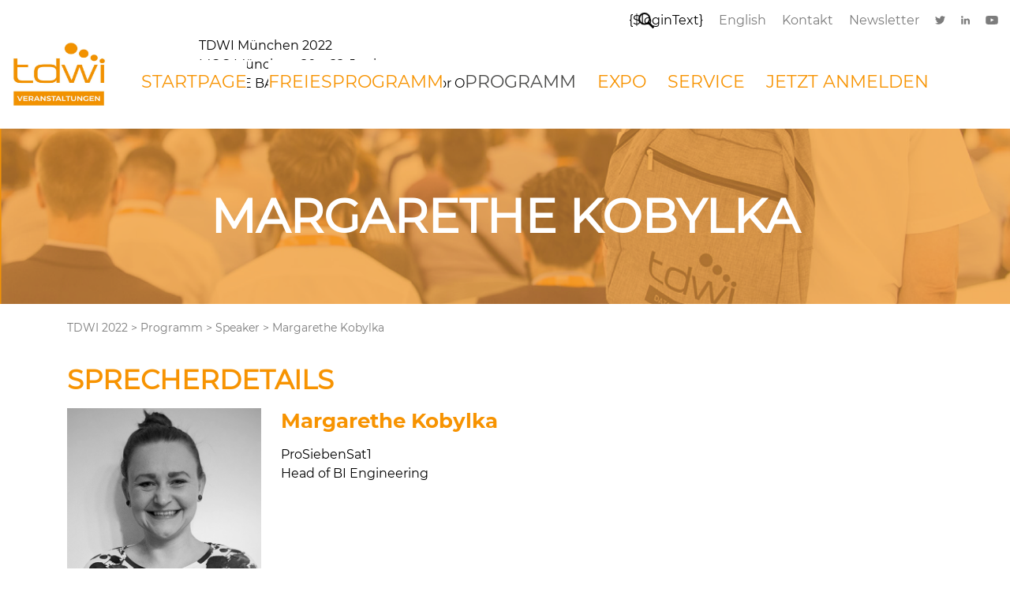

--- FILE ---
content_type: text/html; charset=utf-8
request_url: https://www.tdwi-konferenz.de/tdwi-2022/programm/speaker/sprecherdetails/margarethe-kobylka
body_size: 5685
content:
<!DOCTYPE html>
<html lang="de">
<head>

<meta charset="utf-8">
<!-- 
	This website is powered by TYPO3 - inspiring people to share!
	TYPO3 is a free open source Content Management Framework initially created by Kasper Skaarhoj and licensed under GNU/GPL.
	TYPO3 is copyright 1998-2026 of Kasper Skaarhoj. Extensions are copyright of their respective owners.
	Information and contribution at https://typo3.org/
-->


<link rel="icon" href="/typo3conf/ext/tdwi_sitepackage/Resources/Public/Images/tdwi/favicon.ico" type="image/vnd.microsoft.icon">
<title>Sprecherdetails</title>
<meta name="generator" content="TYPO3 CMS">
<meta name="viewport" content="width=device-width, initial-scale=1">
<meta name="twitter:card" content="summary">
<meta name="publisher" content="Die Medialen GmbH">


<link rel="stylesheet" href="/typo3temp/assets/css/7015c8c4ac5ff815b57530b221005fc6.1747909470.css" media="all">
<link rel="stylesheet" href="/typo3conf/ext/konferenzen_basic_sitepackage/Resources/Public/Css/bootstrap-grid.min.1550069270.css" media="all">
<link rel="stylesheet" href="/typo3conf/ext/konferenzen_basic_sitepackage/Resources/Public/Css/material-icons.1574697979.css" media="all">
<link rel="stylesheet" href="/typo3conf/ext/konferenzen_basic_sitepackage/Resources/Public/Css/relaunch.1763465552.css" media="all">
<link rel="stylesheet" href="/typo3conf/ext/konferenzen_basic_sitepackage/Resources/Public/Css/relaunch_responsive.1763465713.css" media="all">
<link rel="stylesheet" href="/typo3conf/ext/tdwi_sitepackage/Resources/Public/Css/tdwi.1743768975.css" media="all">
<link rel="stylesheet" href="/typo3conf/ext/dm_conferences/Resources/Public/Css/tx_dmconferences.1755091052.css" media="all">




<script src="/typo3temp/assets/compressed/merged-3cc8ca110a0b6199d0cc083186c864b8-ec9a4752780bc2caeede88cca89a92b1.js.1750843676.gz"></script>



		<!-- Google Tag Manager -->
			<script type="text/plain" data-cookieconsent="statistics">
			(function(w,d,s,l,i){w[l]=w[l]||[];w[l].push({'gtm.start':
			new Date().getTime(),event:'gtm.js'});var f=d.getElementsByTagName(s)[0],
			j=d.createElement(s),dl=l!='dataLayer'?'&l='+l:'';j.async=true;j.src=
			'https://www.googletagmanager.com/gtm.js?id='+i+dl;f.parentNode.insertBefore(j,f);
			})(window,document,'script','dataLayer','{$googleTagManager.trackingCode}');</script>
		<!-- End Google Tag Manager -->
		



<script>
  window._tiConfig = window._tiConfig || {
   tiDomain: 'responder.wt.heise.de',
   tiId: '288689636920174',
   option: {}
};
  window._tiConfig = window._tiConfig || {};
  window._tiConfig['contentId'] = "www.tdwi-konferenz.de.eventseiten.tdwi-2022.programm.speaker.sprecherdetails";
  window._tiConfig['contentGroup'] = {
  1: "www.tdwi-konferenz.de", 
  2: "eventseiten", 3: "tdwi-2022", 4: "programm", 5: "speaker", 6: "sprecherdetails", 
  9: "sprecherdetails",
  10: "sonderseite",
  18: "de"
  };
</script>
<script src="/typo3conf/ext/konferenzen_basic_sitepackage/Resources/Public/JS/tiLoader.min.js"></script>
	<!-- Cookiebot -->
	<script id="Cookiebot" src="https://consent.cookiebot.com/uc.js" data-cbid="fb915160-adf7-400a-8a9f-da62785751ed" data-blockingmode="auto" type="text/javascript"></script>
	<!-- End Cookiebot -->
<link rel="canonical" href="https://www.tdwi-konferenz.de/tdwi-2022/programm/speaker/sprecherdetails/margarethe-kobylka"/>

</head>
<body>
<div  >
    <!-- header -->
    
    <div class="main-header-wrapper">
        <div class="main-header">
            <div class="service-nav">
                <div class="search">
                    <img src="/typo3conf/ext/oop_sitepackage/Resources/Public/Images/oop/icon-search.png" alt="search" />
                    <div class="search-form">
                        <form method="post" action="/tdwi-2022/suchergebnisse?tx_indexedsearch_pi2%5Baction%5D=search&amp;tx_indexedsearch_pi2%5Bcontroller%5D=Search&amp;cHash=1cbba25fe87bf899f805b13dc2ee30af" name="fm-search">
                            <fieldset class="clearfix">
                                <span class="left">
                                    <input type="text" value="Suchbegriff" onclick="this.value='';" name="tx_indexedsearch_pi2[search][sword]"/>
                                </span>
                                <span class="submit left">
                                    <input type="image" src="/typo3conf/ext/oop_sitepackage/Resources/Public/Images/oop/icon-search.png" alt="Suche" />
                                </span>
                            </fieldset>
                        </form>
                    </div>
                </div>
                <ul class="service"><li>{$loginText}</li><li class="bold"><a href="/tdwi-2022/startpage-englisch" target="_self">English</a></li><li><a href="/tdwi-2022/service/kontakt" target="_self">Kontakt</a></li><li class="newsletter"><a target="_blank" href="https://www.tdwi.eu/newsletteranmeldung.html">Newsletter</a></li></ul>
                <ul class="share"><li><a href="https://twitter.com/TDWI_EU" target="_blank" rel="noreferrer"><img src="/typo3conf/ext/tdwi_sitepackage/Resources/Public/Images/tdwi/icon-twitter.svg" width="13" height="11"   alt="Twitter" title="Twitter" ></a></li><li><a href="https://www.linkedin.com/showcase/18538992/admin/" target="_blank" rel="noreferrer"><img src="/typo3conf/ext/tdwi_sitepackage/Resources/Public/Images/tdwi/icon-linkedin.svg" width="11" height="11"   alt="LinkedIn" title="LinkedIn" ></a></li><li><a href="https://www.youtube.com/user/TDWIeurope" target="_blank" rel="noreferrer"><img src="/typo3conf/ext/tdwi_sitepackage/Resources/Public/Images/tdwi/icon-youtube.svg" width="16" height="11"   alt="YouTube" title="YouTube" ></a></li></ul>
            </div>
            <div class="headline">
                <div class="logo">
                    <a href="/tdwi-2022" target="_self" title="TDWI Startseite"><img src="/typo3conf/ext/tdwi_sitepackage/Resources/Public/Images/tdwi/logo_orange.jpg" height="80" width="120" alt="TDWI Startseite" /></a>
                </div>
                <div class="claim">
                    <div><p>TDWI München 2022<br/>MOC München, 20. - 22. Juni<br/>WE ARE BACK! Die TDWI wieder live vor Ort</p></div>
                </div>
                
            </div>
            <div class="main-navigation ">
                <nav>
                    <ul>
	
		<li class="  dropdown">
			
					<a href="/tdwi-2022/startpage-englisch" target="_self" title="">startpage</a>
						<ul>
							
								<li class="">
                                    <a href="/tdwi-2022/startpage-englisch/program/conference-program" target="_self" title="">Program</a>
								</li>
							
								<li class="">
                                    <a href="/tdwi-2022/startpage-englisch/expo/sponsors-partners" target="_self" title="">Expo</a>
								</li>
							
								<li class="">
                                    <a href="/tdwi-2022/startpage-englisch/service/contact" target="_self" title="">Service</a>
								</li>
							
								<li class="">
                                    <a href="/tdwi-2022/startpage-englisch/about-us" target="_self" title="">About Us</a>
								</li>
							
						</ul>
				
		</li>
	
		<li class="  dropdown">
			
					<a href="/tdwi-2022/freiesprogramm" target="_self" title="">FreiesProgramm</a>
						<ul>
							
								<li class="">
                                    <a href="/tdwi-2022/freiesprogramm/startpage-englisch" target="_self" title="">startpage</a>
								</li>
							
								<li class="">
                                    <a href="/tdwi-2022/freiesprogramm/programm/freies-konferenzprogramm" target="_self" title="">Kostenfreies Programm</a>
								</li>
							
								<li class="">
                                    <a href="/tdwi-2022/freiesprogramm/expo/sponsoren-partner" target="_self" title="">Expo</a>
								</li>
							
								<li class="">
                                    <a href="/tdwi-2022/freiesprogramm/service/kontakt" target="_self" title="">Service</a>
								</li>
							
								<li class="">
                                    <a href="https://www.tdwi.eu/order/conf/tdwi2022/workshops/index.php?locale=DE" target="_blank" title="">Kostenfreie Tickets</a>
								</li>
							
						</ul>
				
		</li>
	
		<li class=" current dropdown">
			
					<a href="/tdwi-2022/programm/konferenzprogramm" target="_self" title="">Programm</a>
						<ul>
							
								<li class="">
                                    <a href="/tdwi-2022/programm/konferenzprogramm" target="_self" title="">Konferenzprogramm</a>
								</li>
							
								<li class="">
                                    <a href="/tdwi-2022/freiesprogramm" target="_self" title="">Kostenfreies Programm</a>
								</li>
							
								<li class="current">
                                    <a href="/tdwi-2022/programm/speaker" target="_self" title="">Speaker</a>
								</li>
							
						</ul>
				
		</li>
	
		<li class="  dropdown">
			
					<a href="/tdwi-2022/expo/sponsoren-partner" target="_self" title="">Expo</a>
						<ul>
							
								<li class="">
                                    <a href="/tdwi-2022/expo/sponsor-werden" target="_self" title="">Sponsor werden</a>
								</li>
							
								<li class="">
                                    <a href="/tdwi-2022/expo/sponsoren-partner" target="_self" title="">Sponsoren &amp; Partner</a>
								</li>
							
								<li class="">
                                    <a href="/tdwi-2022/expo/warnung-zu-ausstellverzeichnissen-und-fremden-teilnehmerdaten" target="_self" title="">Warnung zu Ausstellverzeichnissen und fremden Teilnehmerdaten</a>
								</li>
							
						</ul>
				
		</li>
	
		<li class="  dropdown">
			
					<a href="/tdwi-2022/service/kontakt" target="_self" title="">Service</a>
						<ul>
							
								<li class="">
                                    <a href="/tdwi-2022/service/kontakt" target="_self" title="">Kontakt</a>
								</li>
							
								<li class="">
                                    <a href="/tdwi-2022/service/rueckblick-1" target="_self" title="">Rückblick</a>
								</li>
							
								<li class="">
                                    <a href="/tdwi-2022/service/code-of-conduct" target="_self" title="">Code of Conduct</a>
								</li>
							
						</ul>
				
		</li>
	
		<li class="  ">
			
					<a href="https://www.sigs-datacom.de/order/payment/seacon-digital-2021.php" target="_blank" class="">Jetzt Anmelden</a>
				
		</li>
	
</ul>
                </nav>
            </div>
            <div class="mobile-nav-button">
                <i class="material-icons">menu</i>
            </div>
            <div class="mobile-navigation">
                <nav> <ul>
	
		<li class="  dropdown">
			
					<a href="/tdwi-2022/startpage-englisch" target="_self" title="">startpage</a>
						<ul>
							
								<li class="">
                                    <a href="/tdwi-2022/startpage-englisch/program/conference-program" target="_self" title="">Program</a>
								</li>
							
								<li class="">
                                    <a href="/tdwi-2022/startpage-englisch/expo/sponsors-partners" target="_self" title="">Expo</a>
								</li>
							
								<li class="">
                                    <a href="/tdwi-2022/startpage-englisch/service/contact" target="_self" title="">Service</a>
								</li>
							
								<li class="">
                                    <a href="/tdwi-2022/startpage-englisch/about-us" target="_self" title="">About Us</a>
								</li>
							
						</ul>
				
		</li>
	
		<li class="  dropdown">
			
					<a href="/tdwi-2022/freiesprogramm" target="_self" title="">FreiesProgramm</a>
						<ul>
							
								<li class="">
                                    <a href="/tdwi-2022/freiesprogramm/startpage-englisch" target="_self" title="">startpage</a>
								</li>
							
								<li class="">
                                    <a href="/tdwi-2022/freiesprogramm/programm/freies-konferenzprogramm" target="_self" title="">Kostenfreies Programm</a>
								</li>
							
								<li class="">
                                    <a href="/tdwi-2022/freiesprogramm/expo/sponsoren-partner" target="_self" title="">Expo</a>
								</li>
							
								<li class="">
                                    <a href="/tdwi-2022/freiesprogramm/service/kontakt" target="_self" title="">Service</a>
								</li>
							
								<li class="">
                                    <a href="https://www.tdwi.eu/order/conf/tdwi2022/workshops/index.php?locale=DE" target="_blank" title="">Kostenfreie Tickets</a>
								</li>
							
						</ul>
				
		</li>
	
		<li class=" current dropdown">
			
					<a href="/tdwi-2022/programm/konferenzprogramm" target="_self" title="">Programm</a>
						<ul>
							
								<li class="">
                                    <a href="/tdwi-2022/programm/konferenzprogramm" target="_self" title="">Konferenzprogramm</a>
								</li>
							
								<li class="">
                                    <a href="/tdwi-2022/freiesprogramm" target="_self" title="">Kostenfreies Programm</a>
								</li>
							
								<li class="current">
                                    <a href="/tdwi-2022/programm/speaker" target="_self" title="">Speaker</a>
								</li>
							
						</ul>
				
		</li>
	
		<li class="  dropdown">
			
					<a href="/tdwi-2022/expo/sponsoren-partner" target="_self" title="">Expo</a>
						<ul>
							
								<li class="">
                                    <a href="/tdwi-2022/expo/sponsor-werden" target="_self" title="">Sponsor werden</a>
								</li>
							
								<li class="">
                                    <a href="/tdwi-2022/expo/sponsoren-partner" target="_self" title="">Sponsoren &amp; Partner</a>
								</li>
							
								<li class="">
                                    <a href="/tdwi-2022/expo/warnung-zu-ausstellverzeichnissen-und-fremden-teilnehmerdaten" target="_self" title="">Warnung zu Ausstellverzeichnissen und fremden Teilnehmerdaten</a>
								</li>
							
						</ul>
				
		</li>
	
		<li class="  dropdown">
			
					<a href="/tdwi-2022/service/kontakt" target="_self" title="">Service</a>
						<ul>
							
								<li class="">
                                    <a href="/tdwi-2022/service/kontakt" target="_self" title="">Kontakt</a>
								</li>
							
								<li class="">
                                    <a href="/tdwi-2022/service/rueckblick-1" target="_self" title="">Rückblick</a>
								</li>
							
								<li class="">
                                    <a href="/tdwi-2022/service/code-of-conduct" target="_self" title="">Code of Conduct</a>
								</li>
							
						</ul>
				
		</li>
	
		<li class="  ">
			
					<a href="https://www.sigs-datacom.de/order/payment/seacon-digital-2021.php" target="_blank" class="">Jetzt Anmelden</a>
				
		</li>
	
</ul>
                <ul class="service"><li>{$loginText}</li><li class="bold"><a href="/tdwi-2022/startpage-englisch" target="_self">English</a></li><li><a href="/tdwi-2022/service/kontakt" target="_self">Kontakt</a></li><li class="newsletter"><a target="_blank" href="https://www.tdwi.eu/newsletteranmeldung.html">Newsletter</a></li></ul>
                <ul class="share"><li><a href="https://twitter.com/TDWI_EU" target="_blank" rel="noreferrer"><img src="/typo3conf/ext/tdwi_sitepackage/Resources/Public/Images/tdwi/icon-twitter.svg" width="13" height="11"   alt="Twitter" title="Twitter" ></a></li><li><a href="https://www.linkedin.com/showcase/18538992/admin/" target="_blank" rel="noreferrer"><img src="/typo3conf/ext/tdwi_sitepackage/Resources/Public/Images/tdwi/icon-linkedin.svg" width="11" height="11"   alt="LinkedIn" title="LinkedIn" ></a></li><li><a href="https://www.youtube.com/user/TDWIeurope" target="_blank" rel="noreferrer"><img src="/typo3conf/ext/tdwi_sitepackage/Resources/Public/Images/tdwi/icon-youtube.svg" width="16" height="11"   alt="YouTube" title="YouTube" ></a></li></ul></nav>
                <div class="search">
                    <div class="search-form">
                        <form method="post" action="/tdwi-2022/suchergebnisse?tx_indexedsearch_pi2%5Baction%5D=search&amp;tx_indexedsearch_pi2%5Bcontroller%5D=Search&amp;cHash=1cbba25fe87bf899f805b13dc2ee30af" name="fm-search">
                            <fieldset class="clearfix">
                                <span class="left">
                                    <input type="text" value="Suchbegriff" onclick="this.value='';" name="tx_indexedsearch_pi2[search][sword]"/>
                                </span>
                                <span class="submit left">
                                    <input type="image" src="/typo3conf/ext/oop_sitepackage/Resources/Public/Images/oop/icon-search.png" alt="Suche" />
                                </span>
                            </fieldset>
                        </form>
                    </div>
                </div>
            </div>
        </div>
        </div>
    <!-- end header -->

    <!-- keyvisual -->
        <div class="keyvisual subpage">
            <div class="keybackSubpage" style="background: url('/fileadmin/user_upload/Seitenheader_Grafiken_TDWI_Programm.png') no-repeat center; background-size: cover;">
            <img src="/typo3conf/ext/konferenzen_basic_sitepackage/Resources/Public/Images/keyvisualSubpageBg.gif" />
            <div class="keycontent">
                
                        
                            <h1><li class="last">Margarethe Kobylka</li></h1>
                        
                    
            </div>
        </div>
        </div>
        
            <div class="breadcrumb container">
                <div class="row">
                    <div class="col-12">
                        <nav><ul><li><a href="/tdwi-2022" target="_self" title="TDWI 2022">TDWI 2022</a></li><li>></li><li><a href="/tdwi-2022/programm/konferenzprogramm" target="_self" title="Programm">Programm</a></li><li>></li><li><a href="/tdwi-2022/programm/speaker" target="_self" title="Speaker">Speaker</a></li><li>></li><li class="last">Margarethe Kobylka</li></ul></nav>
                    </div>
                </div>
            </div>
        
        <!-- end keyvisual -->
        
        <!-- content main -->
        <!--TYPO3SEARCH_begin-->
        <div class="content-main">
            
                <div class="container subpage">
                    <div class="row">
                        <div class="col-12">
                                
    

            <div id="c5427" class="frame frame-default frame-type-list frame-layout-0">
                
                
                    



                
                
                    

    
        <header>
            

		<h2 class="">Sprecherdetails</h2>
	

            



            



        </header>
    



                
                

    
        <div class="tx-dm-conferences tx-mwconferences-pi1">
	
		<div class="tx-mwconferences-pi1">
			<div itemtype="http://schema.org/Person" itemscope="" class="referentDetail clearfix">
				<div class="referentDetail-foto">
					
							<img itemprop="image" src="/uploads/tx_dmconferences/kobylka_margarethe.jpg" width="512" height="512" alt="" />
						
				</div>
				<h3 itemprop="name">Margarethe Kobylka</h3>
				
				
					
						<p class="company">ProSiebenSat1</p>
					
				
				
					
						<p class="position">Head of BI Engineering</p>
					
				
				<div class="clear"><!-- --></div>
				
					<div class="bio"><p>Als Head of BI Engineering verantwortet Margarethe die Entwicklung und Architektur aller Business Intelligence-Produkte für den Entertainmentbereich der ProSiebenSat.1. Sie hat über 12 Jahre Erfahrung im Bereich Data Warehousing und dort insbesondere beim Projektmanagement. Aktuell beschäftigt sie sich in der Rolle des Product Owners mit der Cloudmigration einer unternehmensweiten BI Plattform.</p></div>
				

				

				
				<h3 class="title">Vortragsübersicht Konferenzprogramm</h3>
				<div itemprop="performerIn" class="conferences">
					
						<div itemtype="http://schema.org/Event" itemscope="" class="box-standard margin5 clearfix termin">
	<div class="box-standard-content referenten clearfix">
		<div class="row clearfix">
			<div class="col-50">
				<p><strong>Termin</strong></p>
			</div>
			<div class="col-50">
				<p><strong>Session/Track</strong></p>
			</div>
		</div>
	</div>
	<div class="box-standard-content referenten clearfix">
		
			
				
					
				
					
				
			
				
					
				
					
				
					
						
<div itemprop="name" class="title">
	
		<a target="_blank" href="/tdwi-2022/programm/konferenzprogramm/room-e101-102-operationalisierung-von-big-data-use-cases">
			ROOM E101/102 | Vanilla Data Platform - einmal alles richtig machen
		</a>
	
	
</div>
<div class="row clearfix">
	<div class="col-50">
		<p>
			<meta content="2022-06-20T11:30:00+02:00" itemprop="startDate">
			<meta content="PT0H45M" itemprop="duration">
			
				20. Juni 2022 - 11:30-12:15
			
			
		</p>
	</div>
	<div class="col-50">
		<p>Mo 3.1-2 - #Data Architecture</p>
	</div>
	
		<div class="link-info textRight">
				<a target="_blank" href="/tdwi-2022/programm/konferenzprogramm/room-e101-102-operationalisierung-von-big-data-use-cases">
				weitere Infos
			</a>
		</div>
	
		
</div>
					
				
			
		
				
	</div>
</div>
					
				</div>
				
				
			</div>
			<p class="right">
				<a alt="Zurück" href="/">Zurück</a>
			</p>
		</div>


</div>
    


                
                    



                
                
                    



                
            </div>

        


                        </div>
                    </div>
                </div>
            
        </div>
        <!--TYPO3SEARCH_end-->
        <footer>
            
            <div class="lowerFooter">
                <div class="service"><ul><li>Copyright&nbsp;2022&nbsp;SIGS DATACOM</li></ul><div class="clear"><!-- --></div></div>
                <div class="bottomservice">
                   	
						<ul class="bottomservice">
							
								<li><a href="https://hottopics.tdwi.eu/" target="_blank" title="TDWI Hot Topic">
									<span>TDWI Hot Topic</span>
								</a></li>
							
								<li><a href="https://www.oop-konferenz.de/de" target="_blank" title="OOP Konferenzen">
									<span>OOP Konferenzen</span>
								</a></li>
							
								<li><a href="https://www.sea-con.de/de" target="_blank" title="SEACON Konferenzen">
									<span>SEACON Konferenzen</span>
								</a></li>
							
								<li><a href="/de" target="_self" title="TDWI Konferenzen">
									<span>TDWI Konferenzen</span>
								</a></li>
							
								<li><a href="https://www.germantestingday.info/de" target="_blank" title="GTD Konferenzen">
									<span>GTD Konferenzen</span>
								</a></li>
							
								<li><a href="https://www.code-days.de/code-days-2024" target="_blank" title="Code Days Konferenzen">
									<span>Code Days Konferenzen</span>
								</a></li>
							
								<li><a href="https://www.infodays.de/sa" target="_blank" title="SAA Konferenzen">
									<span>SAA Konferenzen</span>
								</a></li>
							
								<li><a href="https://virtual.tdwi.eu/de" target="_blank" title="TDWI Virtual">
									<span>TDWI Virtual</span>
								</a></li>
							
								<li><a href="https://www.sdvcon.org/en" target="_blank" title="SDVCON Konferenz">
									<span>SDVCON Konferenz</span>
								</a></li>
							
								<li><a href="https://www.infodays.de/" target="_blank" title="INFODAYS">
									<span>INFODAYS</span>
								</a></li>
							
								<li><a href="https://www.germantesting.de/willkommen" target="_blank" title="German Testing">
									<span>German Testing</span>
								</a></li>
							
								<li><a href="https://virtual.oop-konferenz.de/startseite" target="_blank" title="OOP Virtual">
									<span>OOP Virtual</span>
								</a></li>
							
								<li><a href="https://it-summit.heise.de/" target="_blank" title="IT Summit">
									<span>IT Summit</span>
								</a></li>
							
								<li><a href="https://nis-2.heise.de/" target="_blank" title="NIS2 | Online-Konferenz">
									<span>NIS2 | Online-Konferenz</span>
								</a></li>
							
						</ul>
					
                </div>
                <div class="share"><ul class="service"><li>{$loginText}</li><li class="bold"><a href="/tdwi-2022/startpage-englisch" target="_self">English</a></li><li><a href="/tdwi-2022/service/kontakt" target="_self">Kontakt</a></li><li class="newsletter"><a target="_blank" href="https://www.tdwi.eu/newsletteranmeldung.html">Newsletter</a></li></ul><ul class="share"><li><a href="https://twitter.com/TDWI_EU" target="_blank" rel="noreferrer"><img src="/typo3conf/ext/tdwi_sitepackage/Resources/Public/Images/tdwi/icon-twitter.svg" width="13" height="11"   alt="Twitter" title="Twitter" ></a></li><li><a href="https://www.linkedin.com/showcase/18538992/admin/" target="_blank" rel="noreferrer"><img src="/typo3conf/ext/tdwi_sitepackage/Resources/Public/Images/tdwi/icon-linkedin.svg" width="11" height="11"   alt="LinkedIn" title="LinkedIn" ></a></li><li><a href="https://www.youtube.com/user/TDWIeurope" target="_blank" rel="noreferrer"><img src="/typo3conf/ext/tdwi_sitepackage/Resources/Public/Images/tdwi/icon-youtube.svg" width="16" height="11"   alt="YouTube" title="YouTube" ></a></li></ul></div>
            </div>
        </footer>
    </div>
    		<script type="text/javascript">
		<!-- 
			localize = {
				emptyplan : '0',
				count_single : '###count###',
				count_multiple : '###count###',
				overlap : 'Überschneidung',
				overlap_notice : 'Bitte löschen Sie eines dieser Vorträge aus dem Zeitplan',
				image_folder: 'tdwi'
			};			
		//-->
		</script>
    <div id="cookie-box">
        <p>
            Auch wir nutzen Cookies auf unserer Website. Einige von ihnen sind essenziell, während andere uns helfen, Funktionalität und Performance der Webseite zu verbessern. Wenn Sie auf „Akzeptieren“ klicken, erklären Sie sich damit einverstanden, dass wir Ihre Daten verwenden und diese Daten ggf. auch außerhalb der EU, insb. in den USA, verarbeitet werden. Sie können Ihre Einwilligung jederzeit mit Wirkung für die Zukunft widerrufen oder ändern.
            <a aria-label="learn more about cookies" role="button" tabindex="0" class="cc-link modal-trigger" href="https://www.sigs-datacom.de/datenschutz/" rel="noopener noreferrer nofollow" target="_blank">Mehr</a>
        </p>
        <button type="button" id="nocookiesplease" class="btn nocookies">Ablehnen</button>
        <button type="button" id="acceptcookies" class="btn">Akzeptieren</button>
    </div>



	<!-- Matomo -->
	<script>
	  var _paq = window._paq = window._paq || [];
	  /* tracker methods like "setCustomDimension" should be called before "trackPageView" */
	  _paq.push(['disableCookies']); 
	  _paq.push(['trackPageView']);
	  _paq.push(['enableLinkTracking']);
	  (function() {
		var u="https://ma01.reachit.network/";
		_paq.push(['setTrackerUrl', u+'matomo.php']);
		_paq.push(['setSiteId', '366']);
		var d=document, g=d.createElement('script'), s=d.getElementsByTagName('script')[0];
		g.async=true; g.src=u+'matomo.js'; s.parentNode.insertBefore(g,s);
	  })();
	</script>
	<!-- End Matomo Code -->


</body>
</html>

--- FILE ---
content_type: text/css; charset=utf-8
request_url: https://www.tdwi-konferenz.de/typo3conf/ext/konferenzen_basic_sitepackage/Resources/Public/Css/relaunch_responsive.1763465713.css
body_size: 1295
content:
@media (max-width: 1650px) {
    .main-header .headline .partner {display: none;}
    .keyvisual #timer div {font-size: 40px;}
    .keyvisual #timer div span {font-size: 20px;}
}

@media (max-width: 1920px) {
    .main-header {padding: 0 15px;}
    .main-header .cart {right: 15px;}
    .main-header .main-navigation {right: 103px;}
    .main-header .service-nav {right: 15px;}
	.main-header .main-navigation.pullRight {padding-right: 13px;}

}
@media (max-width: 1662px) {
    .main-header .main-navigation ul li:nth-last-child(2) ul {left: -100px;}
}
@media (max-width: 1400px) {
    .keyvisual #timer div {font-size: 24px;}
    .keyvisual #timer div span {font-size: 12px;}
    .keyvisual .keycontent .keyUpperHeader {font-size: 50px; line-height: 55px;}
}

@media (max-width: 1270px) {
    .main-header .headline .claim {display: none;}
	.sponsors .sponsors-list {width: 1000px;}
    .sponsors .sponsors-list ul {width:1000px;}
	.sponsors .previous {left: -30px;}
    .sponsors .next {right: -30px;}
}

@media (max-width: 1200px) {
    .main-header {height: 100px; padding: 0;}
    .main-header .headline {padding-top: 10px; padding-left: 15px;}
    .main-header .headline .logo img {max-width: 140px; height: auto;}
    
    .main-header .cart {right: 88px; bottom: 30px;}
    .service-nav {display: none;}
    .main-navigation {display: none;}
    .main-header .mobile-nav-button {display: block; position: absolute; bottom: 25px; right: 15px; cursor: pointer;}
    .main-header .mobile-nav-button i {font-size: 50px;}

    .main-header .mobile-navigation {width: 100%;padding-top: 15px; position: absolute; z-index: 9; list-style-type: none; background-color: #ffffff;}
    .main-header .mobile-navigation ul {list-style-type: none; padding: 0;}
    .main-header .mobile-navigation ul ul {display: none;}
    .main-header .mobile-navigation ul li {position: relative; }
    .main-header .mobile-navigation ul ul li:last-child {border: none;}
    .main-header .mobile-navigation nav ul li a {padding: 15px 0 15px 15px; display: block; font-size: 16px; color: #20201E; text-transform: uppercase;width: 80%; text-decoration: none; font-family: 'JosefinSans-SemiBold'; font-size: 22px;}
    .main-header .mobile-navigation nav ul li ul li a {width: 100%;}
    .main-header .mobile-navigation ul li .toggle-subnavigation {position: absolute; right: 30px; top: 6px; display: block; height: 50px; width: 50px; cursor: pointer;}
    .main-header .mobile-navigation ul li .toggle-subnavigation:before {content: '\e145';font-family: 'Material Icons'; font-weight: 900; position: absolute; font-size: 30px; left: 0; right: 0; text-align: center; color: #20201E;}
    .main-header .mobile-navigation ul li .toggle-subnavigation.open:before {content: "\e15b";}
    .main-header .mobile-navigation ul li .toggle-subnavigationSecond {position: absolute; right: 30px; top: 6px; display: block; height: 50px; width: 50px; cursor: pointer;}
    .main-header .mobile-navigation ul li .toggle-subnavigationSecond:before {content: '\e145';font-family: 'Material Icons'; font-weight: 900; position: absolute; font-size: 30px; left: 0; right: 0; text-align: center; color: #20201E;}
    .main-header .mobile-navigation ul li .toggle-subnavigationSecond.open:before {content: "\e15b";}    
    .main-header .mobile-navigation ul li ul {background-color: #F2F2F2; padding-left: 15px;}
    .main-header .mobile-navigation ul li ul li a {padding: 20px 0;display: block; font-size: 16px;}
    .main-header .mobile-navigation ul ul ul {display: none;}    
    .main-header .mobile-navigation .share li {display: inline-block; width: 25%; text-align: center;}    
    .main-header .mobile-navigation .share li a img {height: 30px; width: auto;}
    .main-header .mobile-navigation .search {border-bottom: 1px solid #000;}
    .main-header .mobile-navigation .search fieldset {border: none; height: 60px}
    .main-header .mobile-navigation .search input {width: 80%; height: 40px; vertical-align: top;background-color: #F2F2F2; border: none; padding-left: 10px;}    
    .main-header .mobile-navigation .search .submit input {width: auto; height: 30px; margin-top: 5px; background-color: #ffffff;}

    .sponsors .sponsors-list {width: 860px;}
    .sponsors .sponsors-list ul {width:860px;}
    .keyvisual .keyback #timer {position: relative; bottom: -105px; text-align: center; left: auto; transform: translateX(0);}
    .keyvisual .keyVideo #timer {position: relative; bottom: 4px; text-align: center; left: auto; transform: translateX(0);}
}

@media (max-width: 1096px) {
    .sponsors .sponsors-list {width: 660px;}
    .sponsors .sponsors-list ul {width:660px;}
    .keyvisual .keycontent .keyUpperHeader {font-size: 4vw; line-height: 4vw;}
    .keyvisual .keycontent .keyLowerHeader {font-size: 3vw;}
    .keyvisual .keycontent .keyDate {font-size: 3vw;}
    .keyvisual {margin-bottom: 30px;}
    .gridelement {margin-bottom: 30px;}
}
@media (max-width: 824px) {
    .keyvisual .keyVideo .keycontent {top: 10%; transform: translateY(0);}
    .keyvisual .keybackSubpage h1 {padding: 5px 0; font-size: 46px;}
    #newConfInfo .content {font-size: 22px;}
    #newConfInfo .content a {font-size: 22px;}
}
@media (max-width: 768px) {
    .sponsors .sponsors-list {width: 440px;}
    .sponsors .sponsors-list ul {width:440px;}
    .btb-box .btb-right .btb-content {top: auto; transform: translateY(0); padding-bottom: 15px;}
    .keyvisual .keybackSubpage h1 {font-size: 32px; line-height: 36px;}
    h1, h1 li {font-size: 32px; line-height: 36px;}
    h2, h2 a {font-size: 28px; line-height: 30px;}
    h3, h3 a {font-size: 18px; line-height: 20px; }
    .breadcrumb {font-size: 12px; }
    .ce-textpic .ce-gallery {display: block; float: none;}
    .breadcrumb li {height: 30px; line-height: 30px;}
	img.voucher-image {width:150px;}
}
@media (max-width: 690px) {
    .keyvisual .keycontent .keybutton a {font-size: 16px;line-height: 20px;padding: 7px 18px 4px 18px;}
    .keyvisual #timer {left: auto; transform: translateX(0);padding: 20px 15px;}
    .keyvisual #timer div {margin-right: 24px;}
    .keyvisual .keyback #timer {bottom: -77px;}
    #newConfInfo .content {font-size: 18px;}
    #newConfInfo .content a {font-size: 18px;}

}
@media (max-width: 580px) {
    .keyvisual .keycontent .keyLowerHeader {display: none;}
    .btb-back .btb-content {padding: 0 15px;}
    .sponsors .sponsors-list {width: 220px;left: 50%; transform: translatex(-50%);}
    .sponsors .sponsors-list ul {width:220px;}
    .sponsors .previous {left: 0px;}
    .sponsors .next {right: 0px;}
    .btb-box .btb-right .btb-content {top: auto; transform: translateY(0); padding-bottom: 15px;}
	.btb-box .btbBack img {max-height: 340px;}
    .keyvisual .keybackSubpage h1 {font-size: 24px; line-height: 28px;}
    h1, h1 li {font-size: 24px; line-height: 28px;}
    h2, h2 a {font-size: 20px; line-height: 22px;}
    h3, h3 a {font-size: 16px; line-height: 18px; }
    .breadcrumb {font-size: 10px; }
    #newConfInfo {height: 90px;}
    #newConfInfo .content {font-size: 16px; line-height: 90px;}
    #newConfInfo .content a {font-size: 16px;}
}
@media (max-width: 472px) {
    .keyvisual keyVideo .keycontent {top: 0;}
    .keyvisual .keycontent .keyUpperHeader {line-height: 18px; margin: 15px 0 5px 0;}
    .keyvisual .keycontent .keyLowerHeader {line-height: 18px; margin: 12px 0 15px 0;}
    .breadcrumb {font-size: 8px; }
    #newConfInfo .content { line-height: 22px; padding-top: 20px;}

}
@media (max-width: 380px) {
    .keyvisual .keycontent .keyUpperHeader {margin: 8px 0 5px 0;}
    .keyvisual .keycontent .keyLowerHeader {margin: 8px 0 8px 0;}
    .keyvisual .keybackSubpage h1 {font-size: 16px; line-height: 18px;}
}

--- FILE ---
content_type: text/css; charset=utf-8
request_url: https://www.tdwi-konferenz.de/typo3conf/ext/tdwi_sitepackage/Resources/Public/Css/tdwi.1743768975.css
body_size: 1162
content:
/**
Code Days
Dunkelblau: #009fe3
Hellblau (sekundäre Farbe, Überschriften, etc.): #4a4a49
Hellgrau: #efefef

**/
@font-face { font-family: 'Montserrat'; src: url('/typo3conf/ext/konferenzen_basic_sitepackage/Resources/Public/Fonts/Montserrat-Regular.ttf') format('truetype'); }

.keyvisual .keycontent .keyUpperHeader,
.keyvisual .keycontent .keyLowerHeader,
.keyvisual .keycontent .keyDate,
.keyvisual .keycontent .keybutton a,
.main-header .main-navigation ul li a,
.main-header .service-nav ul li a,
.btb-box .btb-right.blue .btb-content h2.btbHeader,
.btb-box .btb-right.white .btb-content h2.btbHeader,
.btb-back.white .btb-content h2 ,
.btb-back.yellow .btb-content h2,
.btb-back.blue .btb-content h2,
.btb-back .btb-content h2,
.btb-back .btb-content .btbButton a,
h1, h1 li,
h2, h2 a {font-family: Montserrat;}

.keyvisual .keyback .keycontent .keyUpperHeader,
.keyvisual .keyback .keycontent .keyLowerHeader {padding-top: 5px;}

a {color: #f79301;}
h1 {color: #f79301;}
h2 {color: #f79301;}
h3 {color: #f79301;}
h4 {color: #f79301;}

.ce-textpic figcaption {color: #f79301;}
.ce-textpic .ce-bodytext a {color:#f79301;}

.main-header .main-navigation ul li a {color: #f79301;}
.main-header .main-navigation ul > li.current > a {color: #4a4a49;}
.main-header .main-navigation ul > li.current ul li a {color: #f79301;}
.main-header .main-navigation ul li ul > li.current a {color: #4a4a49;}
.main-header .main-navigation ul li ul > li.current ul li a {color: #f79301;}
.main-header .main-navigation ul li ul li ul > li.current a {color: #4a4a49;}
.main-header .main-navigation ul li.cta {background-color: #253e64;}
.main-header .main-navigation ul li.cta a {color: #ffffff;}
.main-header .main-navigation ul li.cta ul li a{color: #f79301;}

.main-header .cart i {color: #f79301; border: 1px solid #f79301; padding: 11px;border-radius: 100%;}
.main-header-wrapper.sticky .logo img {width: 80px;}
.main-header .service-nav .search {right: 435px;}

.keyvisual .keycontent .keyDate {background-color: #ffffff; color: #f79301;}
.keyvisual .keycontent .keyUpperHeader {color: #ffffff;}
.keyvisual .keycontent .keyLowerHeader {color: #ffffff;}
.keyvisual .keycontent .keybutton {background-color: #253e64;}
.keyvisual .keycontent .keybutton a {color: #ffffff;}
.keyvisual #timer {background-color: #F29200;}

.ce-content a {color: #4a4a49;}
.btb-box .btb-right .btb-content .btbText p { color: #ffffff;}
.btb-box .btb-right .btb-content .btbButton a {color: #4a4a49;}
.btb-box .btb-right .btb-content .btbButton {background-color: #ffffff;}
.btb-box .btb-right.blue {background-color: #253e64;}
.btb-box .btb-right.blue .btb-content h2.btbHeader,
.btb-box .btb-right.blue .btb-content .btbText {color: #ffffff;}
.btb-box .btb-right.white .btb-content h2.btbHeader {color: #4a4a49;}
.btb-box .btb-right.white .btb-content .btbText {color: #f79301;}
.btb-box .btb-right.white .btb-content .btbButton {background-color: #4a4a49;}
.btb-box .btb-right.white .btb-content .btbButton a {color: #ffffff;}
.btb-box .btb-right.white .btb-content h2.btbHeader {color: #253e64;}
.btb-box .btb-right.white .btb-content .btbText p,
.btb-box .btb-right.white .btb-content .btbText b,
.btb-box .btb-right.white .btb-content .btbText a {color: #f79301;}
.btb-box .btb-right.yellow {background-color: #FFED00;}
.btb-box .btb-right.yellow .btb-content .btbText {color: #f79301;}
.btb-box .btb-right.yellow .btb-content .btbButton {background-color: #ffffff;}
.btb-box .btb-right.yellow .btb-content .btbButton a {color: #f79301;}
.btb-box .btb-right.yellow .btb-content .btbText p,
.btb-box .btb-right.yellow .btb-content .btbText b,
.btb-box .btb-right.yellow .btb-content .btbText a {color: #f79301;}

.btb-back .btb-content h2 {color: #ffffff;}
.btb-back .btb-content .btbText p {color: #ffffff;}
.btb-back .btb-content .btbButton a {color: #f79301;}
.btb-back.white .btb-content h2 {color: #f79301;}
.btb-back.white .btb-content .btbText p {color: #f79301;}
.btb-back.white .btb-content .btbButton {background-color: #253e64;}
.btb-back.white .btb-content .btbButton a {color: #ffffff;}
.btb-back.yellow {background-color: #FFED00;}
.btb-back.yellow .btb-content h2 {color: #000000;}
.btb-back.yellow .btb-content .btbText p {color: #000000;}
.btb-back.yellow .btb-content .btbButton {background-color: #ffffff;}
.btb-back.yellow .btb-content .btbButton a {color: #f79301;}
.btb-back.blue {background-color: #4a4a49;}
.btb-back.blue .btb-content h2 {color: #ffffff;}
.btb-back.blue .btb-content .btbText p {color: #ffffff;}
.btb-back.blue .btb-content .btbButton {background-color: #ffffff;}
.btb-back.blue .btb-content .btbButton a {color: #000000;}

.speakerbox .speakerUpper h2 {color: #f79301; }
.speakerbox .speakerLower .bspeaker-name {color: #f79301;}
.speakerbox .speakerlink a {background-color: #f79301; color: #fff;}

.sponsorHeader {text-align: center; color: #f79301;}

.breadcrumb {color: #7C7C7C;}
.breadcrumb a {color:#7C7C7C;}

#newConfInfo {background-color: #f79301; }
#newConfInfo .content {color: #253e64; }
#newConfInfo .content a {color: #253e64; }

.tx-dm-conferences .sponsors-list .sponsor a {color: #253e64;}

.tx-dm-conferences .headline div {background-color:#ffffff; color: #253e64; border: 1px solid #253e64;}
.tx-dm-conferences .headline div.active {background-color:#253e64; color: #ffffff; border: none;}
.tx-dm-conferences .tabs ul li.active {border-bottom: 2px solid #253e64; }
.tx-dm-conferences .tabs ul li.active div {color: #253e64;}
.tx-dm-conferences .item .accTrigger::after {color: #253e64;}
.tx-dm-conferences .title-speaker .title,
.tx-dm-conferences .title-speaker-detail .title-speaker-detail-header {color: #f79301;}
.tx-dm-conferences .tab-content .item .accLower .talkTitle {color: #253e64;}
.tx-dm-conferences .tab-content .item .accLower .speaker .name a {color: #253e64;}
.tx-dm-conferences-pi1 .box-standard .referenten .referenten-list span {color: #253e64;}
.tx-dm-conferences-pi1 .referenten-abc .active a {color: #253e64;}
.tx-dm-conferences-pi1 .box-standard .textRight a {color: #253e64;}
.tx-dm-conferences .back-to-top {color: #253e64;}
.tx-dm-conferences .item .info-cart .cartbutton {color: #4a4a49;border-color: #253e64;}
.tx-dm-conferences .item .info-cart .cartbutton .material-icons {color: #253e64;}

.tx-dm-conferenc-cart .buttons .submit input {background:#FFF100 !important; color:#f79301 !important;}

footer .upperFooter {background-color: #F2F2F2;}
footer .upperFooter h2,
footer .upperFooter h3,
footer .upperFooter a {color: #ffffff;}
footer .lowerFooter {background-color: #f79301;}
footer .lowerFooter .bottomservice ul li a {color: #ffffff;}

footer .lowerFooter .service ul li{color: #000000;}
footer .share ul li a {color: #000000;}

@media (max-width: 1200px) {
    .mobile-navigation nav {border-top: 2px solid #f79301;}
    .main-header .mobile-navigation ul li .toggle-subnavigation:before,
    .main-header .mobile-navigation ul li .toggle-subnavigationSecond:before {color: #f79301;}
    .main-header .mobile-navigation .current > a {color:#f79301; }
}



--- FILE ---
content_type: text/css; charset=utf-8
request_url: https://www.tdwi-konferenz.de/typo3conf/ext/dm_conferences/Resources/Public/Css/tx_dmconferences.1755091052.css
body_size: 3840
content:
html,body {
    height:100%;
}

/* Sponsor Liste */
.content-main .modSponsorFooterList .sponsor-wrapper{padding-bottom:2px;}
/*.content-main .tx-dm-conferences .class{display: flex;gap: 20px;}*/
.content-main .tx-dm-conferences .classes{display: grid; grid-template-columns: 250px auto;}
.content-main .tx-dm-conferences .classes .class{flex-basis: 20%;}
.content-main .tx-dm-conferences .classes .sponsors-list{flex-basis: 80%;display: flex; gap: 20px; flex-wrap: wrap; margin-bottom: 20px;}
.content-main .tx-dm-conferences .sponsors-list .sponsor a {display: flex;}
.content-main .tx-dm-conferences .sponsor-wrapper{padding-bottom:2px;}
.content-main .tx-dm-conferences .sponsor{display:table-row;padding-bottom:10px;}
.content-main .tx-dm-conferences .sponsor .image,.content-main .tx-dm-conferences .sponsor .name{display:table-cell;min-width:150px;vertical-align:middle; float: none;}
.content-main .tx-dm-conferences .sponsor .name{padding-left:15px;}
.content-main .tx-dm-conferences .sponsor .image img{max-height:70px;height:auto;max-width:130px;width:auto;}
.content-main .tx-dm-conferences .sponsor-name{text-transform: none;}
.content-main .modSponsorFooterList .sponsor-row{display:table-row;padding-bottom:10px;}
.content-main .modSponsorFooterList .sponsor-cell{display:table-cell;vertical-align:middle;min-width:150px;}
.modSponsorFooterList h4{background:url(../images/colour_tdwi/underline.png) repeat-x scroll left bottom transparent;border:medium none;}
.content-main .tx-dm-conferences .sponsor .image,.content-main .modSponsorFooterList .sponsor-cell.image{padding:10px;border:1px solid #BCBCBC;text-align:center;}
.content-main .modSponsorFooterList .sponsor-cell.name{padding-left:15px;}
.tx-dm-conferences .fade-out {--fade-start: 50%; mask-image: linear-gradient(to bottom, white var(--fade-start), transparent);}

/* Konferenz Liste */
.tx-dm-conferences .headline {text-align: center;}
.tx-dm-conferences .headline div {font-family: 'JosefinSans-SemiBold'; text-transform: uppercase; display: inline-block; margin-right: 50px; padding: 15px 42px 14px 46px; border-radius: 45px; cursor: pointer; margin-bottom: 19px; max-width: 20%;}
.tx-dm-conferences .headline div.active a {font-weight: bold; color: #fff;}
.tx-dm-conferences .sorting {margin-bottom: 50px;}
.tx-dm-conferences .sorting .track-list ul,
.tx-dm-conferences .sorting .theme-list ul {text-align: center;}
.tx-dm-conferences .sorting .track-list ul li,
.tx-dm-conferences .sorting .theme-list ul li {display: inline-block; margin-right: 10px; height: 45px; margin-bottom: 16px;}
.tx-dm-conferences .sorting .track-list ul li a,
.tx-dm-conferences .sorting .theme-list ul li a {background-color: #F2F2F2;font-family: 'JosefinSans-SemiBold'; font-size: 14px; line-height: 18px; padding: 15px 36px 11px 23px;border-radius: 45px; color: #20201E; text-transform: uppercase; -webkit-transition: all 0.3s; -moz-transition: all 0.3s; transition: all 0.3s;}
.tx-dm-conferences .sorting .track-list ul li a:hover,
.tx-dm-conferences .sorting .theme-list ul li a:hover {background-color: #c8c8c8;}

.tx-dm-conferences .tabs ul li {display: inline-block; max-width: 186px; width: 100%; border-bottom: 1px solid #EAEAEA; padding-bottom: 23px; cursor: pointer;}
.tx-dm-conferences .tabs ul li a div {font-family: 'JosefinSans-Bold'; text-transform: uppercase;}

.tx-dm-conferences .list-date-wrap {display: none; width: 100%;}
.tx-dm-conferences .list-date-wrap.active {display: block;}

.tx-dm-conferences .time-track {width: 114px; display: flex; background-color: #F2F2F2; min-height: 55px; padding: 5px 5px 0 10px; margin-right: 21px;flex-direction: column; text-align: center;padding-top: 12px;}
.tx-dm-conferences .time-track.open {justify-content: flex-start;}
.tx-dm-conferences .time-track .time {font-size: 14px; color: #20201E;}
.tx-dm-conferences .time-track.open .time {margin-top: 10px;}
.tx-dm-conferences .title-speaker {width: calc(100% - 405px); display: flex; border-bottom: 1px solid #DDDDDD; padding: 0px 21px 0px 0; flex-direction: column; padding-left: 10px;}
.tx-dm-conferences .title-speaker .title {font-family: 'JosefinSans-Bold';padding: 11px 0; line-height: 24px; cursor: pointer;}
.tx-dm-conferences .title-speaker .talkTitle {cursor: pointer;}
.tx-dm-conferences .title-speaker span.session-status {font-family: 'JosefinSans-Bold'; padding: 4px 10px 2px; border-radius: 10px; color: #fff; margin-right: 8px;}
.tx-dm-conferences .title-speaker span.session-status.booked-up {background: #DF0B00;}
.tx-dm-conferences .title-speaker span.session-status.limited-slots {background: #ffcc00;}
.tx-dm-conferences.session-details .title-speaker-detail{margin-bottom: 20px;}
.tx-dm-conferences .title-speaker-detail {width: calc(100% - 405px); display: flex; border-bottom: 1px solid #DDDDDD; padding: 0px 21px 0px 0;justify-content: center; flex-direction: column; padding-left: 10px;}
.tx-dm-conferences .title-speaker-detail .title {font-family: 'JosefinSans-Bold';padding: 11px 0; line-height: 24px;}
.tx-dm-conferences .title-speaker-detail .title-speaker-detail-header {font-family: 'JosefinSans-Bold';padding: 0 0 11px 0; line-height: 40px;;font-size: 34px;margin-top: 0;}
.tx-dm-conferences .title-speaker-detail .talkTitle {cursor: pointer;}
.tx-dm-conferences .title-speaker-detail span.session-status {font-family: 'JosefinSans-Bold'; padding: 4px 10px 2px; border-radius: 10px; color: #fff; margin-right: 8px;}
.tx-dm-conferences .title-speaker-detail span.session-status.booked-up {background: #DF0B00;}
.tx-dm-conferences .title-speaker-detail span.session-status.limited-slots {background: #ffcc00;}
.tx-dm-conferences .pause .title-speaker {width: 87.5%;padding: 5px 0px 5px 0;}
.tx-dm-conferences .pause .title-speaker .title {background-color: #F2F2F2; padding: 10px 0 10px 10px;}
.tx-dm-conferences .pause .title-speaker-detail {width: 87.5%;padding: 5px 0px 5px 0;}
.tx-dm-conferences .pause .title-speaker-detail .title {background-color: #F2F2F2; padding: 10px 0 10px 10px;}

.tx-dm-conferences .tab-content .item {display: flex; margin-bottom: 1px;}
.tx-dm-conferences .tab-content .item .accUpper {cursor: pointer;}
.tx-dm-conferences .tab-content .item .accLower {max-height:0;transition: max-height 0.5s;overflow: hidden;}
.tx-dm-conferences .tab-content .item .accLower .abstract {margin-bottom: 25px; }
.tx-dm-conferences .tab-content .item .open-acc .accLower {max-height:500px;}
.tx-dm-conferences .tab-content .item .accLower img {height: auto;}
.tx-dm-conferences .tab-content .item .accLower .talkTitle {font-family: 'JosefinSans-Bold';}
.tx-dm-conferences .tab-content .item .accLower .talkBody {margin-bottom: 15px;}
.tx-dm-conferences .tab-content .item .accLower .talkBody ul {list-style-type: disc;padding-left: 15px;}
.tx-dm-conferences .tab-content .item .accLower .speaker {margin-bottom: 10px;}
.tx-dm-conferences .tab-content .item .accLower .speaker .image {display: inline-block; width: 21%; text-align: center; vertical-align: top;}
.tx-dm-conferences .tab-content .item .accLower .speaker .speakerText {display: inline-block; width: 78%; line-height: 24px;}
.tx-dm-conferences .tab-content .item .accLower .speaker .name a {font-family: 'JosefinSans-Bold'; text-transform: uppercase; display: inline-block;}
.tx-dm-conferences .tab-content .item .accLower .share li {display: inline-block; margin-right: 10px;}
.tx-dm-conferences .tab-content .item .accLower .share li img {height: 20px; width: auto;}
.tx-dm-conferences.tx-dm-conferences-details {margin-top: 30px;}
.tx-dm-conferences.tx-dm-conferences-details .accLower img {height: auto;}
.tx-dm-conferences.tx-dm-conferences-details .accLower .talkTitle {font-family: 'JosefinSans-Bold';}
.tx-dm-conferences.tx-dm-conferences-details .accLower .talkBody {margin-bottom: 15px;}
.tx-dm-conferences.tx-dm-conferences-details .accLower .talkBody ul {list-style-type: disc;padding-left: 15px;}
.tx-dm-conferences.tx-dm-conferences-details .accLower .speaker {margin-bottom: 10px;}
.tx-dm-conferences.tx-dm-conferences-details .accLower .speaker .image {display: inline-block; width: 21%; text-align: center; vertical-align: top;}
.tx-dm-conferences.tx-dm-conferences-details .accLower .speaker .speakerText {display: inline-block; width: 78%; line-height: 24px;}
.tx-dm-conferences.tx-dm-conferences-details .accLower .speaker .name a {font-family: 'JosefinSans-Bold'; text-transform: uppercase; display: inline-block;}
.tx-dm-conferences.tx-dm-conferences-details .accLower .share li {display: inline-block; margin-right: 10px;}
.tx-dm-conferences.tx-dm-conferences-details .accLower .share li img {height: 20px; width: auto;}
.tx-dm-conferences .item .accTrigger {position: relative; width: 30px;border-bottom: 1px solid #DDDDDD; cursor: pointer;}
.tx-dm-conferences .item .accTrigger.open {border-bottom: none;}
.tx-dm-conferences .item .accTrigger:after {content: '\e145';font-family: 'Material Icons'; position: absolute; font-size: 30px; top: 10px;}
.tx-dm-conferences .item .accTrigger.open:after {content: '\e15b';font-family: 'Material Icons'; position: absolute; font-size: 30px; top: 10px;}
.tx-dm-conferences .info-cart {max-width: 400px;}
.tx-dm-conferences .item .info-cart {width: 240px; display: inline-block;border-bottom: 1px solid #DDDDDD;}
.tx-dm-conferences .item .info-cart a {line-height: 24px;}
.tx-dm-conferences .item .info-cart .accUpper {padding: 17px 0;}
.tx-dm-conferences .item .info-cart .infoTrack,
.tx-dm-conferences .item .info-cart .infoRoom,
.tx-dm-conferences .item .info-cart .infoTalk,
.tx-dm-conferences .item .info-cart .infoTheme {margin-bottom: 10px;}
.tx-dm-conferences .item .info-cart .cartbutton {border: 1px solid; border-radius: 45px; display: inline-block; padding: 15px 30px 14px 20px; cursor: pointer;font-family: 'JosefinSans-SemiBold';}
.tx-dm-conferences .item .info-cart .cartbutton .material-icons {vertical-align: middle; max-width: 24px;}
.tx-dm-conferences .item .info-cart .registrationButton {margin-top: 10px;}
.tx-dm-conferences .item .info-cart .registrationButton a {font-family: 'JosefinSans-SemiBold';}
.tx-dm-conferences .item .info-cart .speaker {display: inline-block; width: 145px;}
.tx-dm-conferences .item .info-cart .speaker.fullwidth {display: block; width: auto;}
.tx-dm-conferences .item .info-cart .infoRoom {display: inline-block; width: 85px; padding: 0 5px; vertical-align: top; text-align: center;}
.tx-dm-conferences .item .info-cart .infoRoom .badge {display: inline-block; padding: 0.25em 0.6em; line-height: 1; text-align: center; vertical-align: baseline; border-radius: 10rem; color: #fff; background-color: #253e64; color: #20201E; background-color: #F2F2F2; font-size: 12px; font-weight: 400;}
.tx-dm-conferences .list .item .abstract .talkBody {line-height: 24px;}
.tx-dm-conferences .right {float:right;}
.tx-dm-conferences .left {float:left;}
.tx-dm-conferences .back-to-top {border: none; background-color: transparent; font-size: 16px; line-height: 24px; position: relative; cursor: pointer;margin-right: 15px;}
.tx-dm-conferences .back-to-top:after {content: '\e5d8';font-family: 'Material Icons'; position: absolute; font-size: 30px;}

.tx-dm-conferenc-cart {margin-bottom: 80px;}
.tx-dm-conferenc-cart .list .headline .time-track,.tx-dm-conferenc-cart .list .headline .title-speaker{float:left;padding:0 0 20px 0px;color:#333333;font-size:14px;font-style:italic;font-weight:bold;}
.tx-dm-conferenc-cart .list .headline .time-track,.tx-dm-conferenc-cart .list .headline .title-speaker-detail{float:left;padding:0 0 20px 0px;color:#333333;font-size:14px;font-style:italic;font-weight:bold;}
.tx-dm-conferenc-cart .list .headline .time-track{width:180px;}
.tx-dm-conferenc-cart .list .headline .title-speaker{width:480px;}
.tx-dm-conferenc-cart .list .headline .title-speaker-detail{width:480px;}
.tx-dm-conferenc-cart .list .item{color:#4a4a49;border-top:1px solid #EEEEEE;font-size:12px;}
.tx-dm-conferenc-cart .list .item .title{font-size:14px;}
.tx-dm-conferenc-cart .list .item .time-track,.tx-dm-conferenc-cart .list .item .title-speaker{float:left;padding:20px 0 20px 0px;}
.tx-dm-conferenc-cart .list .item .time-track,.tx-dm-conferenc-cart .list .item .title-speaker-detail{float:left;padding:20px 0 20px 0px;}
.tx-dm-conferenc-cart .list .item .time-track{width:180px;}
.tx-dm-conferenc-cart .list .item .title-speaker{width:70%;}
.tx-dm-conferenc-cart .list .item .title-speaker img {height: auto;}
.tx-dm-conferenc-cart .list .item .title-speaker-detail{width:70%;}
.tx-dm-conferenc-cart .list .item .title-speaker-detail img {height: auto;}
.tx-dm-conferenc-cart .list .item .remove{float:right;margin:20px 0;width:30px;height:30px;}
.tx-dm-conferenc-cart .list .item .time-track .track-id,.tx-dm-conferenc-cart .list .item .time-track .time{float:left;}
.tx-dm-conferenc-cart .list .item .time-track .track-id{min-width:50px;margin-right:15px;height:19px;min-height:19px;border-right:1px solid #EEEEEE;padding-right:5px;}
.tx-dm-conferenc-cart .list .item .time-track .track{color:#4a4a49;}
.tx-dm-conferenc-cart .list .item .title-speaker a{color:#E6552F;text-decoration:none;}
.tx-dm-conferenc-cart .list .item .title-speaker .speaker{color:#747474;}
.tx-dm-conferenc-cart .list .item .title-speaker-detail a{color:#E6552F;text-decoration:none;}
.tx-dm-conferenc-cart .list .item .title-speaker-detail .speaker{color:#747474;}
.tx-dm-conferenc-cart .list .item .info-cart .info{float:left;width:30px;height:30px;margin-right:5px;}
.tx-dm-conferenc-cart .list .item .title,.tx-dm-conferenc-cart .list .item .time,.tx-dm-conferenc-cart .list .item .track-id{color:#4a4a49;}
.tx-dm-conferenc-cart .list .item.overlap .time{color:#DF0B00;}
.tx-dm-conferenc-cart .list .item .title p{margin:0px;}

.tx-dm-conferenc-cart .buttons{border-top:1px solid #EEEEEE;padding-top:25px;}
.tx-dm-conferenc-cart .buttons .submit,.tx-dm-conferenc-cart .buttons .reset{float:right;margin-right:15px;}
.tx-dm-conferenc-cart .buttons .submit input,.tx-dm-conferenc-cart .buttons .reset input{font-family: 'JosefinSans-SemiBold'; font-size: 16px; line-height: 19px; text-transform: uppercase; padding: 16px 33px 13px 34px; display: block;border-radius: 45px; color: #fff; border: none;}
.tx-dm-conferenc-cart .buttons .submit input:hover, .tx-dm-conferenc-cart .buttons .reset input:hover {transform: scale(1.1); box-shadow: inset 0 0 0 1000px rgba(0,0,0,.1);transition: all .2s ease-in-out;}
.tx-dm-conferenc-cart .buttons .reset input{background:#4a4a49;}

.tx-dm-conferenc-cart .list .wrap{position:relative;overflow:hidden;}
.tx-dm-conferenc-cart .list .wrap .overlay{position:absolute;top:0px;right:50px;width:250px;height:100px;background:url(/typo3conf/ext/konferenzen_basic_sitepackage/Resources/Public/Images/overlay-background.png) repeat-y scroll 0 0 transparent}
.tx-dm-conferenc-cart .list .wrap .overlay .title,.tx-dm-conferenc-cart .list .wrap .overlay .notice{width:100px;margin-left:150px;font-size:12px;margin-top:5px;color:#9D9D9D;}
.tx-dm-conferenc-cart .list .wrap .overlay .title{font-weight:bold;margin-top:15px;}
.tx-dm-conferenc-cart .list .wrap{border-top:1px solid #EEEEEE;}
.tx-dm-conferenc-cart .list .wrap .item{border-top:none;}

/* 
* ============================================================== 
* =Box Standard
* ============================================================== 
*/
.box-border{margin:0px 0px 10px 0px;padding:10px 0;border:1px solid #dcdee0;}
.box-standard{margin:0px 0px 15px 0px;-webkit-box-shadow: 0px 0px 5px 3px rgba(0,0,0,0.15); -moz-box-shadow: 0px 0px 5px 3px rgba(0,0,0,0.15); box-shadow: 0px 0px 5px 3px rgba(0,0,0,0.15); position: relative; padding: 10px;}
.box-standard div.box-standard-info{background:#FFF;text-align:right;font-size:10px;line-height:normal;color:#f18900;padding-bottom:3px;}
#col1-content .box-standard div.box-standard-info h3{float:left;font-size:16px;font-weight:normal;color:#333;padding:0 0 3px 0;}
.box-standard div.box-standard-img{float:left;margin:0 10px 10px 10px;display:inline;}
.box-standard div.box-standard-content{line-height:normal;}
#col1-content .box-standard div.box-standard-content ul{margin:0 10px 5px 10px;}
#col1-content .box-standard div.box-standard-content ul li{background:url(/typo3conf/ext/konferenzen_basic_sitepackage/Resources/Public/Images/ic_link.gif) no-repeat left 3px;}
#col1-content .box-standard div.box-standard-content ul li a{text-decoration:none;}
#col1-content .box-standard div.box-standard-content ul li a:hover{text-decoration:underline;}
.box-standard div.box-standard-content p,.box-standard div.box-standard-content p a{color:#333;text-decoration:none;margin-bottom:10px;}
#col1-content .box-standard .box-standard-content a{text-decoration:underline;}
#col1-content .box-standard .box-standard-content a:hover{text-decoration:none;}
.box-standard div.box-standard-content p a.orange{color:#f18900;text-decoration:underline;}
.box-standard div.box-standard-content p a.linkWeiter{color:#f18900;text-decoration:underline;background:url(/typo3conf/ext/konferenzen_basic_sitepackage/Resources/Public/Images/ic_link.gif) no-repeat 4px 50%;padding-left:17px;}
.box-standard div.box-standard-content p a.linkWeiter:hover{text-decoration:none;}
#col1-content .box-standard div.box-standard-content h4,#col1-content .box-standard div.box-standard-content h4 a{text-decoration:none;padding-top:0;color:#f18900;}
.box-standard div.box-standard-content-links{padding:0 10px 10px 10px;}
.box-standard div.box-standard-content-links a{text-decoration:none;padding:0 10px 0 16px;}
.box-standard div.box-standard-content-links a:hover{text-decoration:underline;}
.box-standard div.box-standard-content-links a.linkOnlineLesen,span.onlineLesen a{background:url(/typo3conf/ext/konferenzen_basic_sitepackage/Resources/Public/Images/ic_linkOnlineLesen.gif) no-repeat left 50%;}
.box-standard div.box-standard-content-links a.linkPdfLesen,span.pdfLesen a{background:url(/typo3conf/ext/konferenzen_basic_sitepackage/Resources/Public/Images/ic_linkPdfLesen.gif) no-repeat left 50%;}
.box-standard div.box-standard-content-links a.linkKosten,span.kosten a{background:url(/typo3conf/ext/konferenzen_basic_sitepackage/Resources/Public/Images/ic_linkKosten.gif) no-repeat left 50%;}
#col1-content a.s-recommend{background:url(/typo3conf/ext/konferenzen_basic_sitepackage/Resources/Public/Images/ic-s-recommend.gif) no-repeat left center;padding:0 0 0 15px;color:#f18900;}
.pic-left{float:left;padding:10px;}
#col1-content .box-standard div.box-standard-content h3{font-size:13px;color:#f18900;font-weight:normal;}
.box-standard .textRight {position: absolute; right: 10px; bottom: 10px;}
.box-standard .textRight a {text-decoration: underline;}

/* 
* ============================================================== 
* =Referent Übersicht / Referent Detailseite
* ============================================================== 
*/
.referenten-abc{text-align:center;font-size:14px;font-weight:bold;color:#dcdee0;background:url(/typo3conf/ext/konferenzen_basic_sitepackage/Resources/Public/Images/bg_gradient_bottom-light-small.gif) repeat-x bottom left;}
.referenten-abc a{text-decoration:none;}
.referenten-abc a:hover{text-decoration:underline;}
.referenten-abc span{padding:0 2px;}
.box-standard .referenten{margin-bottom:10px; position: relative; border-bottom: 1px solid #EEEEEE;}
.box-standard .referenten:last-child {margin-bottom: 0; border-bottom: none;}
.box-standard .referenten .referenten-kat{font-size:36px;text-transform:uppercase;color:#dcdee0;padding:0 20px 0 0;width:54px;display:inline-block;}
.box-standard .referenten span.link-top,.box-standard .referenten span.link-info{margin-right:10px;padding-left:10px;display:inline;}
.box-standard .referenten .referenten-list{display:flex; flex-direction: row; flex-wrap: wrap; margin-bottom: 20px; width: 100%;}
#col1-content .box-standard .referenten h3.title{margin-bottom:5px;}
.box-standard .referenten p.termin{margin:0;}
.box-standard .referenten p.termin span{float:left;font-weight:bold;padding-right:20px;}
.box-standard .referenten .referenten-list a{text-decoration:none !important;color:#666666;background:none !important;}
.box-standard .referenten .referenten-list .col-sm-4 {margin-bottom: 20px;}
.box-standard .referenten > .textRight {position: static; text-align: right;}
.referentDetail .referentDetail-foto{float:left;padding:0px 15px 10px 0;}
.tx-dm-conferences .referentDetail-foto img {max-width: 256px; height: auto;}
.referentDetail h3 {margin-bottom: 15px;}
.referentDetail h2.title{font-size:17px;font-weight:normal;}
.box-standard .referenten h3.title{font-size:15px;font-weight:normal;margin:0 10px 5px;padding:0; width: 100%;}
.referentDetail .termin .row{margin:0 10px;padding-bottom:20px; width: 100%;}
.referentDetail .termin .row .col-50{float:left;width:50%;}
.referentDetail .termin .row .link-info{bottom:5px;position:absolute;right:5px;}
.referentDetail .termin .row .col-50 p{margin:0;padding:0;}
.referentDetail h1 {font-size: 34px; line-height: 38px; padding: 0 0 10px 0; margin: 0;}
.referentDetail p {padding: 0; margin: 0;}
.referentDetail .bio {margin-bottom: 20px;}
.ic-back a{padding:2px 0 3px 12px;}
.referentDetail .referenten > .title {padding-left: 10px;}

@media (max-width: 1200px) {
    .tx-dm-conferences .pause .title-speaker {width: 85.5%;}
    .tx-dm-conferences .pause .title-speaker-detail {width: 85.5%;}
}
@media (max-width: 992px) {
    .tx-dm-conferences .tabs ul li {max-width: 20%;}
    .tx-dm-conferences .tab-content .item .accLower {margin-top: 20px;}
    .tx-dm-conferenc-cart .list .wrap .item {position: relative;}
    .tx-dm-conferenc-cart .list .item .time-track {width: 100%;}
    .tx-dm-conferenc-cart .list .item .title-speaker {width: 100%;}
    .tx-dm-conferenc-cart .list .item .title-speaker-detail {width: 100%;}
    .tx-dm-conferenc-cart .list .item .remove {float: none; position: absolute; right: 0;}
    .tx-dm-conferences .pause .title-speaker {width: 79.5%;}
    .tx-dm-conferences .pause .title-speaker-detail {width: 79.5%;}
    .tx-dm-conferences .headline div {max-width: none;}
}

@media (max-width: 768px) {
    .tx-dm-conferences .tab-content .item {display: block;}
    .tx-dm-conferences .tabs ul li {font-size: 12px;}
    .tx-dm-conferences .time-track,
    .tx-dm-conferences .title-speaker,
    .tx-dm-conferences .title-speaker-detail,
    .tx-dm-conferences .info-cart {display: block; width: 100%;}
	.tx-dm-conferences .item .info-cart {border-bottom:unset;}
    .tx-dm-conferences .item {position: relative;}
    .tx-dm-conferences .item .accTrigger {position: absolute; top: 19px; right: 0; border: none;}
    .tx-dm-conferences .info-cart .accLower {min-height: 0!important;}
    .tx-dm-conferences .sorting .track-list ul li a,
	.tx-dm-conferences .sorting .theme-list ul li a {font-size: 11px;}
    .tx-dm-conferences .pause .title-speaker {width: 100%;}
    .tx-dm-conferences .pause .title-speaker .title {background-color: transparent; }
    .tx-dm-conferences .pause .title-speaker-detail {width: 100%;}
    .tx-dm-conferences .pause .title-speaker-detail .title {background-color: transparent; }
    .tx-dm-conferenc-cart .buttons{text-align: center;}
    .tx-dm-conferenc-cart .buttons .submit,.tx-dm-conferenc-cart .buttons .reset{float:none;margin-right:0 auto; display: inline-block;}
    .tx-dm-conferenc-cart .buttons .submit {margin-bottom: 10px;}
    .tx-dm-conferences .item .accTrigger:after,
    .tx-dm-conferences .item .accTrigger.open::after {top: -10px;}
    .box-standard .referenten .referenten-list .info {word-break: break-all;}
    .tx-dm-conferences .referentDetail-foto img {width: 100%; max-width: 100%; height: auto;}
    .tx-dm-conferences .referentDetail .position {margin-bottom: 30px;}
	.content-main .tx-dm-conferences .classes{grid-template-columns: auto;}
	
}
@media (max-width: 430px) {
    .tx-dm-conferences .tabs ul li {font-size: 11px;}
}

--- FILE ---
content_type: image/svg+xml
request_url: https://www.tdwi-konferenz.de/typo3conf/ext/tdwi_sitepackage/Resources/Public/Images/tdwi/icon-linkedin.svg
body_size: 292
content:
<svg xmlns="http://www.w3.org/2000/svg" width="11.775" height="11.253" viewBox="0 0 11.775 11.253"><defs><style>.a{fill:#7c7c7c;}</style></defs><path class="a" d="M2.673,3.655v7.6H.144v-7.6ZM2.834,1.31c0,.014,0,.03,0,.046a1.209,1.209,0,0,1-.387.888h0a1.438,1.438,0,0,1-.973.376H1.328a1.38,1.38,0,0,1-.949-.377h0A1.252,1.252,0,0,1,0,1.342c0-.011,0-.023,0-.034v0c0-.01,0-.021,0-.032a1.232,1.232,0,0,1,.394-.9h0A1.437,1.437,0,0,1,1.362,0H1.49a1.4,1.4,0,0,1,.954.374h0a1.275,1.275,0,0,1,.391.921v.02h0ZM11.771,6.9V11.25H9.25V7.188c0-.037,0-.08,0-.123a2.2,2.2,0,0,0-.32-1.147l.006.01a1.09,1.09,0,0,0-.889-.459c-.028,0-.056,0-.084,0H7.927a1.235,1.235,0,0,0-.769.267l0,0a1.638,1.638,0,0,0-.484.645l0,.011a1.81,1.81,0,0,0-.085.556q0,.034,0,.068v4.236H4.068q.015-3.058.015-4.959T4.076,4.024l-.008-.368H6.59v1.1H6.574a3.323,3.323,0,0,1,.318-.433l0,0a3.266,3.266,0,0,1,.426-.393l.008-.006a1.975,1.975,0,0,1,.653-.33l.014,0a2.976,2.976,0,0,1,.842-.119h.035l.111,0a2.715,2.715,0,0,1,2,.87v0a3.648,3.648,0,0,1,.8,2.548Z" transform="translate(0.003 0.002)"/></svg>

--- FILE ---
content_type: image/svg+xml
request_url: https://www.tdwi-konferenz.de/typo3conf/ext/tdwi_sitepackage/Resources/Public/Images/tdwi/icon-twitter.svg
body_size: 333
content:
<svg xmlns="http://www.w3.org/2000/svg" width="13.919" height="11.253" viewBox="0 0 13.919 11.253"><defs><style>.a{fill:#7c7c7c;}</style></defs><path class="a" d="M13.82,1.334A6.007,6.007,0,0,1,12.411,2.79l-.017.012q.008.123.008.369a8.065,8.065,0,0,1-.349,2.338l.015-.057a8.233,8.233,0,0,1-1.034,2.215l.019-.03a8.668,8.668,0,0,1-1.61,1.841l-.011.009a7.188,7.188,0,0,1-2.217,1.268l-.051.015a8.135,8.135,0,0,1-2.779.479H4.265A7.846,7.846,0,0,1-.064,9.955l.03.018a5.887,5.887,0,0,0,.654.035H.71A5.534,5.534,0,0,0,4.187,8.787L4.176,8.8A2.847,2.847,0,0,1,1.528,6.846l-.006-.02a3.482,3.482,0,0,0,.535.044h0a2.935,2.935,0,0,0,.767-.1l-.021,0A2.8,2.8,0,0,1,1.178,5.8l0-.005A2.727,2.727,0,0,1,.528,4.025c0-.013,0-.026,0-.039V3.952a2.776,2.776,0,0,0,1.278.36h.005a2.857,2.857,0,0,1-.916-1L.889,3.3A2.849,2.849,0,0,1,.94.5L.933.512A8.105,8.105,0,0,0,3.476,2.588l.045.021a7.788,7.788,0,0,0,3.247.874h.018a3.07,3.07,0,0,1-.07-.648h0A2.842,2.842,0,0,1,11.628.891h0a5.559,5.559,0,0,0,1.825-.7L13.43.207a2.772,2.772,0,0,1-1.235,1.558l-.013.007a5.647,5.647,0,0,0,1.673-.453l-.036.015Z" transform="translate(0.064 0.004)"/></svg>

--- FILE ---
content_type: application/x-javascript
request_url: https://consentcdn.cookiebot.com/consentconfig/fb915160-adf7-400a-8a9f-da62785751ed/tdwi-konferenz.de/configuration.js
body_size: 202
content:
CookieConsent.configuration.tags.push({id:194759052,type:"script",tagID:"",innerHash:"",outerHash:"",tagHash:"1208514796641",url:"https://consent.cookiebot.com/uc.js",resolvedUrl:"https://consent.cookiebot.com/uc.js",cat:[1,4]});CookieConsent.configuration.tags.push({id:194759053,type:"script",tagID:"",innerHash:"",outerHash:"",tagHash:"11418217954011",url:"https://www.tdwi-konferenz.de/typo3conf/ext/konferenzen_basic_sitepackage/Resources/Public/JS/tiLoader.min.js",resolvedUrl:"https://www.tdwi-konferenz.de/typo3conf/ext/konferenzen_basic_sitepackage/Resources/Public/JS/tiLoader.min.js",cat:[1,3]});CookieConsent.configuration.tags.push({id:194759054,type:"script",tagID:"",innerHash:"",outerHash:"",tagHash:"14928133881226",url:"",resolvedUrl:"",cat:[5]});CookieConsent.configuration.tags.push({id:194759055,type:"iframe",tagID:"",innerHash:"",outerHash:"",tagHash:"388357953267",url:"https://www.youtube-nocookie.com/embed/mDUgPpDBjqI?autohide=1&controls=1&enablejsapi=1&origin=https%3A%2F%2Fwww.tdwi-konferenz.de",resolvedUrl:"https://www.youtube-nocookie.com/embed/mDUgPpDBjqI?autohide=1&controls=1&enablejsapi=1&origin=https%3A%2F%2Fwww.tdwi-konferenz.de",cat:[4]});

--- FILE ---
content_type: image/svg+xml
request_url: https://www.tdwi-konferenz.de/typo3conf/ext/tdwi_sitepackage/Resources/Public/Images/tdwi/icon-youtube.svg
body_size: 472
content:
<svg xmlns="http://www.w3.org/2000/svg" width="16.004" height="11.253" viewBox="0 0 16.004 11.253"><defs><style>.a{fill:#7c7c7c;}</style></defs><path class="a" d="M6.349,7.7l4.321-2.232L6.349,3.206ZM8,0q1.5,0,2.9.04t2.049.085L13.6.162l.15.014A1.982,1.982,0,0,1,13.967.2l-.012,0q.063.014.21.04a1.256,1.256,0,0,1,.263.074l-.008,0q.107.045.25.116a1.737,1.737,0,0,1,.281.177l0,0A2.14,2.14,0,0,1,15.2.84h0a1.707,1.707,0,0,1,.135.16l0,0a2.9,2.9,0,0,1,.252.5l.007.021a3.292,3.292,0,0,1,.235.884l0,.016q.071.571.113,1.219T16,4.66V6.232c0,.037,0,.08,0,.123a19.088,19.088,0,0,1-.172,2.562l.011-.1a3.568,3.568,0,0,1-.233.912l.008-.024a2.271,2.271,0,0,1-.291.556l0-.007-.125.15a2.127,2.127,0,0,1-.254.233l0,0a1.466,1.466,0,0,1-.268.165l-.009,0q-.143.067-.25.113a1.21,1.21,0,0,1-.247.07h-.007l-.214.04q-.067.014-.205.027l-.147.014q-2.239.174-5.6.174-1.849-.018-3.21-.058T3,11.127l-.438-.038-.322-.038a4.165,4.165,0,0,1-.517-.1l.029.006a2.734,2.734,0,0,1-.47-.195l.015.007a1.8,1.8,0,0,1-.5-.366h0a1.707,1.707,0,0,1-.135-.16l0,0a2.9,2.9,0,0,1-.252-.5L.4,9.721a3.292,3.292,0,0,1-.235-.884l0-.016Q.089,8.249.048,7.6T0,6.589V5.018c0-.037,0-.08,0-.123A19.088,19.088,0,0,1,.17,2.332l-.011.1a3.568,3.568,0,0,1,.233-.912l-.008.024A2.271,2.271,0,0,1,.675.985l0,.007L.795.842A2.126,2.126,0,0,1,1.049.609l0,0a1.693,1.693,0,0,1,.267-.17l.01,0q.143-.071.25-.116a1.21,1.21,0,0,1,.247-.07h.008q.147-.027.21-.04a1.773,1.773,0,0,1,.2-.026h.007L2.4.163Q4.644,0,8,0Z" transform="translate(0.002 0.001)"/></svg>